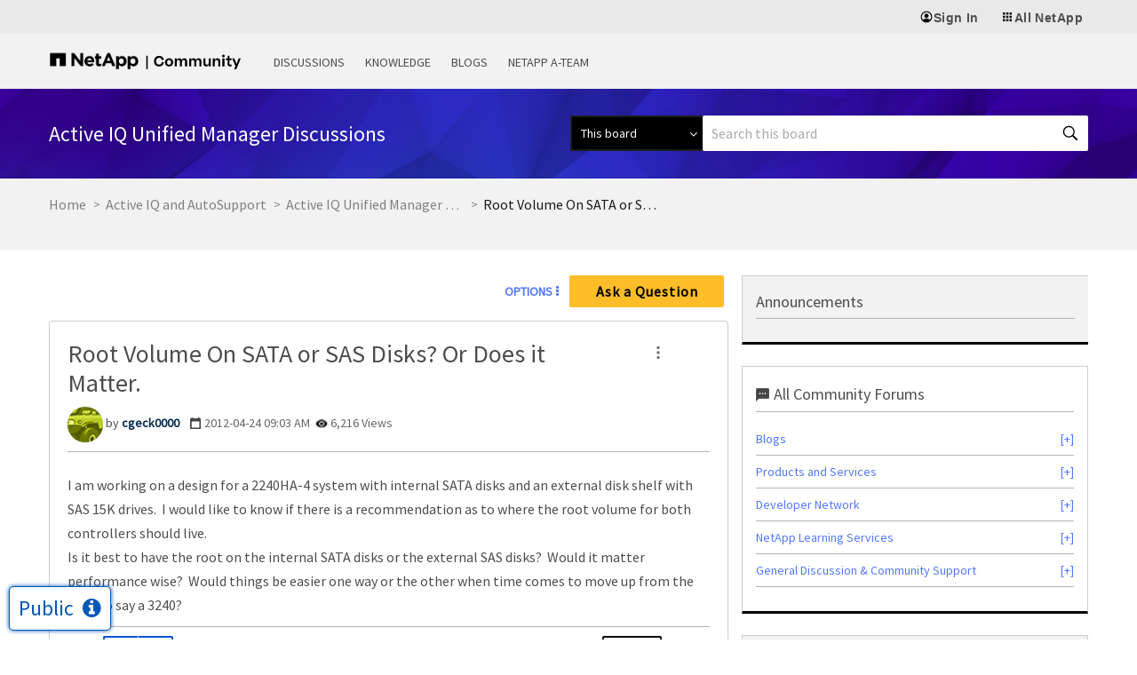

--- FILE ---
content_type: application/x-javascript;charset=utf-8
request_url: https://sometrics.netapp.com/id?d_visid_ver=5.5.0&d_fieldgroup=A&mcorgid=1D6F34B852784AA40A490D44%40AdobeOrg&mid=82874700268040897459107925566761963418&ts=1768654747847
body_size: -43
content:
{"mid":"82874700268040897459107925566761963418"}